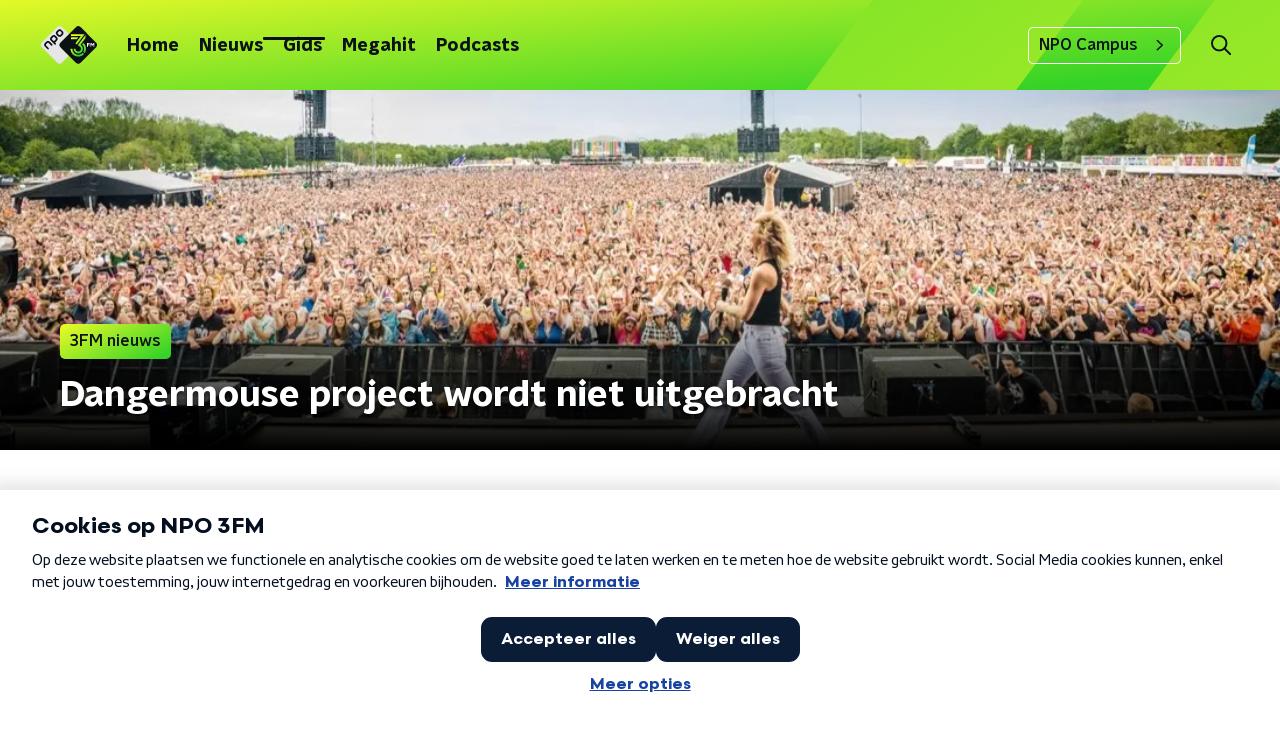

--- FILE ---
content_type: text/css
request_url: https://ccm.npo.nl/sites/NPO/npo3fm.nl/ccm-bar.css?version=1.0.6
body_size: 2175
content:
#ccm_notification{z-index:2147483647;max-height:calc(100% - 200px);position:fixed;bottom:0;left:0;width:100%;box-shadow:0 -8px 15px 0 rgba(0,0,0,.1);overflow-y:auto;-webkit-overflow-scrolling:touch;background:#fff;font:16px NPO Sans,sans-serif;line-height:140%;color:#030e1e;font-family:NPO Sans,sans-serif}#ccm_notification .ccm_responsive_top{position:fixed;left:0;top:0;z-index:99;box-sizing:border-box;padding:0 20px;display:none;align-items:center;justify-content:space-between;width:100%;height:48px}#ccm_notification.ccm_notification_more_info{min-height:100%}#ccm_notification.ccm_notification_more_info #ccm_col_content_cookieitemsf,#ccm_notification.ccm_notification_more_info #ccm_col_content_regular{display:none}#ccm_notification.ccm_notification_more_info #ccm_col_content_extended{display:block}#ccm_notification.ccm_notification_more_info #ccm_col_content_extended ul{paddingf:0 0 0 19px;margin:0}#ccm_notification.ccm_notification_more_info #ccm_col_content_extended table{border:0;border-collapse:collapse}#ccm_notification.ccm_notification_more_info #ccm_col_content_extended table td{white-space:nowrap}#ccm_notification.ccm_notification_more_info .ccm_responsive_top{display:flex}#ccm_notification.ccm_notification_more_info .ccm_responsive_top a{color:#1843a1;position:absolute;top:8px;right:8px}#ccm_notification.ccm_notification_more_info #ccm_notification_wrapper{padding:70px 20px}#ccm_notification .ccm_btn{background-color:#0b1c36;border:none;border-radius:11px;color:#fff;height:45px;padding:13px 0;font-size:16px;font-family:NPO Scandia Bold,sans-serif;font-weight:700;width:100%;cursor:pointer}#ccm_notification .ccm_btn:hover{background:linear-gradient(0deg,rgba(255,255,255,.2) 0,rgba(255,255,255,.2) 100%),#0b1c36}#ccm_notification .ccm_btn_link{font-size:16px;font-family:NPO Scandia Bold,sans-serif;font-weight:700;background:0 0;text-decoration:underline;border:none;color:#1843a1;white-space:nowrap;cursor:pointer}#ccm_notification .ccm_btn.ccm_btn--more{background:#f2f2f2;color:#030e1e;width:calc(50% - 4px)}#ccm_notification .ccm_btn.ccm_btn--more+button{width:calc(50% - 4px)}#ccm_notification .ccm_btn.ccm_btn_disabled{background-color:#6c6c6c;cursor:not-allowed}#ccm_notification a{color:#1843a1;word-break:break-word;font-weight:700}#ccm_notification.ccm_notifications--mobile_pre_step_available.ccm_notification--mobile_pre_step #ccm_col_content_cookieitems,#ccm_notification.ccm_notifications--mobile_pre_step_available.ccm_notification--mobile_pre_step #ccm_col_content_footer{display:none}#ccm_notification.ccm_notifications--mobile_pre_step_available:not(.ccm_notification--mobile_pre_step){min-height:100%}#ccm_notification.ccm_notifications--mobile_pre_step_available:not(.ccm_notification--mobile_pre_step) #ccm_col_content_cookieitems-list li{margin-bottom:16px}#ccm_notification.ccm_notifications--mobile_pre_step_available:not(.ccm_notification--mobile_pre_step) #ccm_notification_wrapper{height:calc(100vh - 68px)}#ccm_notification.ccm_notifications--mobile_pre_step_available:not(.ccm_notification--mobile_pre_step) #ccm_notification_content{padding-top:31px;display:flex;flex-direction:column;justify-content:space-between;height:calc(100% - 48px)}#ccm_notification.ccm_notifications--mobile_pre_step_available:not(.ccm_notification--mobile_pre_step) .ccm_responsive_top{display:flex;align-items:center;justify:space-between}#ccm_notification.ccm_notifications--mobile_pre_step_available:not(.ccm_notification--mobile_pre_step) .ccm_responsive_top .ccm_btn--less-options{display:flex;align-items:center;position:absolute;top:8px;right:8px;background-color:#fff;border:none;cursor:pointer}#ccm_notification.ccm_notifications--mobile_pre_step_available:not(.ccm_notification--mobile_pre_step) #ccm_content_regular_extended{display:none}#ccm_notification.ccm_notifications--mobile_pre_step_available.ccm_notification_more_info .ccm_btn.ccm_toggle_extended--close{width:100%}#ccm_notification.ccm_notifications--mobile_pre_step_available.ccm_notification_more_info .ccm_hidden_content{display:none}#ccm_notification.ccm_notifications--mobile_pre_step_available.ccm_notification_more_info #ccm_notification_content{padding-top:0}#ccm_notification.ccm_notifications--mobile_pre_step_available.ccm_notification_more_info #ccm_notification_content #ccm_content_regular_extended{display:block}#ccm_notification .ccm_btn_wrapper{display:flex;flex-wrap:wrap;justify-content:space-between}#ccm_notification .ccm_btn_wrapper .ccm_btn{width:calc(50% - 6px)}#ccm_notification .ccm_btn_wrapper .ccm_btn.no-categories{grid-column:span 12/span 12}#ccm_notification .ccm_btn_wrapper .inner{display:flex;justify-content:center;width:100%;margin-top:12px}#ccm_col_content_footer{position:fixed;bottom:0;left:0;width:calc(100% - 48px);padding:24px;background:#fff;box-shadow:0 -2px 24px 0 rgba(28,74,36,.06),0 -1px 16px 0 rgba(28,74,36,.06)}#ccm_col_content_footer .ccm_btn_disabledmessage{display:none}#ccm_col_content_footer .ccm_btn_disabledmessage--show{display:block;position:absolute;left:0;right:0;bottom:calc(100% + 17px);margin:auto;background:#252525;border-radius:5px;color:#fff;text-align:center;font-weight:700;max-width:239px;padding:17px 11px}#ccm_col_content_footer .ccm_btn_disabledmessage--show:after{content:"";width:0;height:0;border-left:10px solid transparent;border-right:10px solid transparent;border-top:10px solid #252525;position:absolute;top:100%;left:0;right:0;margin:auto}#ccm_notification_wrapper.ccm_responsive{padding:24px 16px}#ccm_col_content_regular{margin-bottom:24px;line-height:140%}#ccm_col_content_regular h3{font-family:NPO Scandia Bold,sans-serif;color:#030e1e;font-size:16px;line-height:normal;font-weight:700;margin:0 0 8px}#ccm_col_content_regular p{margin:0;display:inline}.ccm_toggle_more_information--open{background:0 0;border:none;text-decoration:underline;color:#1843a1;font-family:NPO Scandia Bold,sans-serif;font-weight:700;font-size:16px;cursor:pointer;padding:0}#ccm_col_content_extended{display:none}#ccm_col_content_cookieitems{margin-bottom:28px;padding-bottom:100px}#ccm_col_content_cookieitems h3{margin:0 0 8px;font-size:22px;font-family:NPO Scandia Bold,sans-serif;font-weight:700}#ccm_col_content_cookieitems>p{display:inline}.ccm_hidden_content{display:none}#ccm_col_content_cookieitems-list{list-style:none;padding:0;margin:24px 0 0}#ccm_col_content_cookieitems-list li.hidden{display:none}#ccm_col_content_cookieitems-list li.ccm_col_content_cookieitem-highlighted{margin:15px 0;position:relative}#ccm_col_content_cookieitems-list li.ccm_col_content_cookieitem-highlighted:before{content:"";position:absolute;left:-9px;right:-9px;top:-10px;bottom:-10px;background:#ecf9ec;z-index:-1}#ccm_col_content_cookieitems-list li .ccm_col_content_cookieitem-info_top{display:flex;align-items:center;justify-content:space-between;margin-bottom:4px}#ccm_col_content_cookieitems-list li .ccm_col_content_cookieitem-radiowrap{order:2;display:flex;align-items:center;height:30px}#ccm_col_content_cookieitems-list li .ccm_col_content_cookieitem-radiowrap .ccm_col_content_cookieitem-radiowrap_state{margin:0 6px;font-size:12px;white-space:nowrap}#ccm_col_content_cookieitems-list li .ccm_col_content_cookieitem-radiowrap .ccm_col_content_cookieitem-radiowrap_btns{display:flex;position:relative}#ccm_col_content_cookieitems-list li .ccm_col_content_cookieitem-radiowrap .ccm_col_content_cookieitem-radiowrap_btns.no_consent_required .ccm_col_content_cookieitem-radio .ccm_col_content_cookieitem-radiocheck{border-color:#9b9b9b;color:#9b9b9b;cursor:not-allowed}#ccm_col_content_cookieitems-list li .ccm_col_content_cookieitem-radiowrap .ccm_col_content_cookieitem-radiowrap_btns.no_consent_required .ccm_col_content_cookieitem-radio input[value=true]~span{background-color:#e1f4e5;border-color:#7a9b80;color:#7a9b80}#ccm_col_content_cookieitems-list li .ccm_col_content_cookieitem-radiowrap .ccm_col_content_cookieitem-radiowrap_btns.no_consent_required .ccm_col_content_cookieitem-radio input[value=false]~span{background-color:#fff;border-color:#9b9b9b;color:#9b9b9b}#ccm_col_content_cookieitems-list li .ccm_col_content_cookieitem-radiowrap .ccm_col_content_cookieitem-radiowrap_btns_error{position:absolute;white-space:nowrap;font-size:10px;top:calc(100% + 4px);align-items:center;color:#a11014}#ccm_col_content_cookieitems-list li .ccm_col_content_cookieitem-radiowrap .ccm_col_content_cookieitem-radiowrap_btns_error:not(.ccm_hidden_content){display:flex}#ccm_col_content_cookieitems-list li .ccm_col_content_cookieitem-radiowrap .ccm_col_content_cookieitem-radiowrap_btns_error svg{margin-right:2px}#ccm_col_content_cookieitems-list li .ccm_col_content_cookieitem-radiowrap label{display:inline-block;height:30px;width:44px}#ccm_col_content_cookieitems-list li .ccm_col_content_cookieitem-radiowrap .ccm_col_content_cookieitem-radiocheck{display:flex;justify-content:center;align-items:center;border:solid 2px #595959;position:relative;cursor:pointer;font-size:12px;font-weight:700;line-height:125.3%;letter-spacing:-.12px;text-transform:uppercase;background:#fff;padding:0 5px;height:28px}#ccm_col_content_cookieitems-list li .ccm_col_content_cookieitem-info{order:1}#ccm_col_content_cookieitems-list li .ccm_col_content_cookieitem-info p{margin:0;padding-right:90px}#ccm_col_content_cookieitems-list li .ccm_col_content_cookieitem-info .ccm_col_content_cookieitem-infolabel{font-family:NPO Scandia Bold,sans-serif;font-weight:700}#ccm_col_content_cookieitems-list li input{position:absolute;opacity:0}#ccm_col_content_cookieitems-list li input[value=true]+.ccm_col_content_cookieitem-radiocheck{border-radius:4px 0 0 4px;border:1px solid #595959}#ccm_col_content_cookieitems-list li input[value=false]+.ccm_col_content_cookieitem-radiocheck{border-radius:0 4px 4px 0;border:1px solid #595959;border-left:none}#ccm_col_content_cookieitems-list li input:checked~.ccm_col_content_cookieitem-radiocheck{border:1px solid #21592c;background:#e1f4e5}#ccm_col_content_cookieitems-list li input:checked[value=true]~.ccm_col_content_cookieitem-radiocheck{border-color:#21592c;color:#21592c}#ccm_col_content_cookieitems-list li input:checked[value=false]~.ccm_col_content_cookieitem-radiocheck{border:1px solid #a11014;border-left:none;background:#fdeced;color:#a11014}#ccm_col_content_cookieitems-list li .ccm_col_content_cookieitem-radiowrap--selected input[value=true]:not(:checked)~.ccm_col_content_cookieitem-radiocheck{border-color:#595959;background:#fff}#ccm_col_content_cookieitems-list li .ccm_col_content_cookieitem-radiowrap--selected input[value=false]:not(:checked)~.ccm_col_content_cookieitem-radiocheck{border-color:#595959;background:#595959;background:#fff}#ccm_col_more_information{position:fixed;top:0;left:0;width:100vw;height:100vh;overflow:auto;z-index:100;background:#fff}#ccm_col_more_information .ccm_col_more_information_top{position:fixed;top:0;left:0;width:100%;height:48px;display:flex;align-items:center;background:#f2f2f2;padding:0 20px;z-index:10}#ccm_col_more_information .ccm_col_more_information_top button{display:flex;align-items:center;position:relative;padding-left:30px;border:none;cursor:pointer;font-weight:700;font-family:NPO Sans Bold,sans-serif;font-size:16px;background:0 0}#ccm_col_more_information .ccm_col_more_information_top button span{color:#1843a1;text-decoration:underline}#ccm_col_more_information .ccm_col_more_information_top button:before{content:"";position:absolute;left:0;top:5px;border:solid #000;border-width:0 2px 2px 0;transform:rotate(135deg);padding:5px}#ccm_col_more_information .ccm_col_more_information_top button:after{content:"";height:2px;width:21px;background:#000;position:absolute;left:0;top:10px}#ccm_col_more_information .ccm_col_more_information_content{margin-top:48px;padding-bottom:48px;background:#fff}#ccm_col_more_information .ccm_col_more_information_content .container{max-width:1015px;margin:0 auto;position:relative;overflow:auto;padding:0 20px}#ccm_col_more_information .ccm_col_more_information_content .container a{font-family:NPO Sans,sans-serif;font-weight:400}#ccm_col_more_information .ccm_col_more_information_content .container h2{margin-top:50px}#ccm_col_more_information .ccm_col_more_information_content .container ul{padding-left:20px}#ccm_col_more_information .ccm_col_more_information_content figure{margin:0}#ccm_col_more_information .ccm_col_more_information_content .table_responsive{overflow-x:auto}#ccm_col_more_information .ccm_col_more_information_content .table_responsive table tr td{padding:10px}@media (min-width:768px){#ccm_notification{box-shadow:0 0 15px 8px rgba(0,0,0,.1);height:fit-content}#ccm_notification .ccm_btn_wrapper{column-gap:12px;justify-content:center}#ccm_notification .ccm_btn_wrapper .ccm_btn{width:auto;white-space:nowrap;padding:13px 20px}#ccm_notification:not(.ccm_notification--mobile_pre_step){max-height:calc(100vh - 240px);max-width:575px;right:0;margin:auto;top:0;border-radius:16px}#ccm_notification:not(.ccm_notification--mobile_pre_step) #ccm_col_content_footer,#ccm_notification:not(.ccm_notification--mobile_pre_step) .ccm_responsive_top{position:sticky;height:auto}#ccm_notification:not(.ccm_notification--mobile_pre_step).ccm_notifications--mobile_pre_step_available:not(.ccm_notification--mobile_pre_step) #ccm_notification_wrapper{height:auto;padding:35px 24px 0 24px}#ccm_notification:not(.ccm_notification--mobile_pre_step).ccm_notifications--mobile_pre_step_available:not(.ccm_notification--mobile_pre_step) #ccm_notification_content{height:auto;padding:0}#ccm_notification:not(.ccm_notification--mobile_pre_step) #ccm_col_content_footer{background-color:#fff;box-shadow:none}#ccm_notification:not(.ccm_notification--mobile_pre_step) #ccm_col_content_cookieitems{margin:0;padding:0}#ccm_col_content_regular h3{font-size:22px;font-family:NPO Scandia Bold,sans-serif;font-weight:700}#ccm_col_content_regular p span{margin-right:5px}#ccm_notification_wrapper.ccm_responsive{padding:24px 32px}#ccm_notification.ccm_notifications--mobile_pre_step_available:not(.ccm_notification--mobile_pre_step){min-height:0}#ccm_notification .ccm_col_more_information_content .ccm_toggle_more_information--close{width:auto;padding:0 45px}}@media (min-width:1440px){#ccm_content_regular_extended{display:flex;justify-content:space-between}#ccm_col_content_regular{margin:0}#ccm_notification .ccm_responsive{padding:24px 46px}#ccm_notification .ccm_btn_wrapper{flex-wrap:nowrap;align-items:center;column-gap:16px}#ccm_notification .ccm_btn_wrapper .inner{order:1;margin:0 8px 0}#ccm_notification .ccm_btn_wrapper button{order:2}#ccm_notification .ccm_btn_wrapper button.ccm_btn{padding:14px 48px}#ccm_col_content_regular{max-width:718px}}